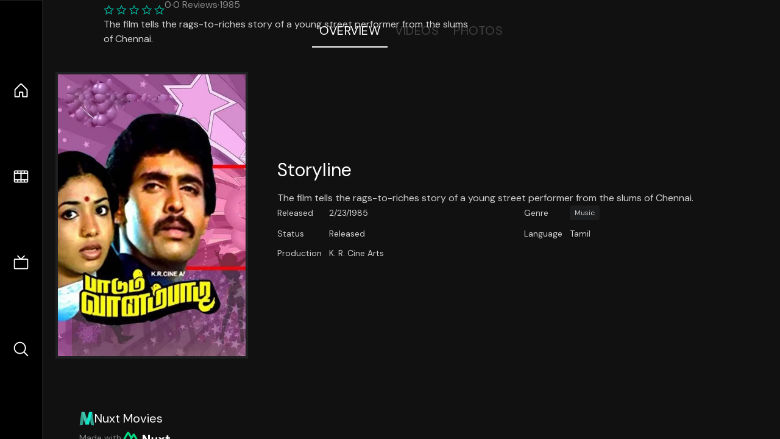

--- FILE ---
content_type: application/javascript; charset=utf-8
request_url: https://nuxt-movies.vercel.app/_nuxt/CYviWHQ5.js
body_size: 5728
content:
import{d as k,c as u,a as i,o as s,f as a,K as L,e,u as m,L as p,M as H,N as g,O as w,j as f,F as V,r as v,t as b,P as M,b as C,w as Z}from"./DFfBDzz8.js";const x={flex:"~ row gap5","items-center":"","text-lg":"","mt-5":""},$=["href"],y=["href"],A=["href"],S=["href"],B=["href"],I=["href"],N=["href"],D=["href"],T=k({__name:"ExternalLinks",props:{links:{}},setup(r){const n=r,d=u(()=>{var t;return(t=n.links.imdb_id)!=null&&t.startsWith("nm")?"name":"title"});return(t,o)=>(s(),i("div",x,[t.links.twitter_id?(s(),i("a",{key:0,href:`https://twitter.com/${t.links.twitter_id}`,target:"_blank","aria-label":"Link to Twitter account",rel:"noopener","n-link":""},o[0]||(o[0]=[e("div",{"i-simple-icons:twitter":""},null,-1)]),8,$)):a("",!0),t.links.facebook_id?(s(),i("a",{key:1,href:`https://www.facebook.com/${t.links.facebook_id}`,target:"_blank","aria-label":"Link to Facebook account",rel:"noopener","n-link":""},o[1]||(o[1]=[e("div",{"i-simple-icons:facebook":""},null,-1)]),8,y)):a("",!0),t.links.instagram_id?(s(),i("a",{key:2,href:`https://instagram.com/${t.links.instagram_id}`,target:"_blank","aria-label":"Link to Instagram account",rel:"noopener","n-link":""},o[2]||(o[2]=[e("div",{"i-simple-icons:instagram":""},null,-1)]),8,A)):a("",!0),t.links.imdb_id?(s(),i("a",{key:3,href:`https://www.imdb.com/${m(d)}/${t.links.imdb_id}`,target:"_blank","aria-label":"Link to IMDb account",rel:"noopener","n-link":""},o[3]||(o[3]=[e("div",{"i-cib:imdb":""},null,-1)]),8,S)):a("",!0),t.links.github_id?(s(),i("a",{key:4,href:`https://github.com/${t.links.github_id}`,target:"_blank","aria-label":"Link to GitHub account",rel:"noopener","n-link":""},o[4]||(o[4]=[e("div",{"i-simple-icons:github":""},null,-1)]),8,B)):a("",!0),t.links.linkedin_id?(s(),i("a",{key:5,href:`https://www.linkedin.com/in/${t.links.linkedin_id}`,target:"_blank","aria-label":"Link to LinkedIn account",rel:"noopener","n-link":""},o[5]||(o[5]=[e("div",{"i-simple-icons:linkedin":""},null,-1)]),8,I)):a("",!0),t.links.email?(s(),i("a",{key:6,href:t.links.email,"aria-label":"Link to Email",rel:"noopener","scale-120":"","n-link":""},o[6]||(o[6]=[e("div",{"i-ph-envelope-simple":""},null,-1)]),8,N)):a("",!0),t.links.homepage?(s(),i("a",{key:7,href:t.links.homepage,"aria-label":"Link to Homepage",rel:"noopener","scale-120":"","n-link":""},o[7]||(o[7]=[e("div",{"i-ph-link-simple":""},null,-1)]),8,D)):a("",!0),L(t.$slots,"default")]))}}),E={},j={viewBox:"0 0 128 32",fill:"none",xmlns:"http://www.w3.org/2000/svg"};function F(r,n){return s(),i("svg",j,n[0]||(n[0]=[H('<path d="M60.32 32C60.6656 32 60.96 31.7135 60.96 31.36V16.48C60.96 16.48 61.76 17.92 63.2 20.32L69.44 31.04C69.7255 31.6384 70.359 32 70.88 32H75.2V8H70.88C70.5923 8 70.24 8.23906 70.24 8.64V23.68L67.36 18.56L61.6 8.8C61.3197 8.3026 60.7166 8 60.16 8H56V32H60.32Z" fill="currentColor"></path><path d="M116.16 14.72H118.24C118.77 14.72 119.2 14.2902 119.2 13.76V9.6H123.68V14.72H128V18.56H123.68V25.44C123.68 27.12 124.489 27.84 125.92 27.84H128V32H125.28C121.592 32 119.2 29.6114 119.2 25.6V18.56H116.16V14.72Z" fill="currentColor"></path><path d="M94.56 14.72V24.64C94.56 26.8806 93.7188 28.7695 92.48 30.08C91.2412 31.3905 89.5306 32 87.2 32C84.8694 32 82.9988 31.3905 81.76 30.08C80.5422 28.7695 79.68 26.8806 79.68 24.64V14.72H82.24C82.7859 14.72 83.3231 14.8195 83.68 15.2C84.0369 15.5593 84.16 15.7704 84.16 16.32V24.64C84.16 25.9294 84.2331 26.7259 84.8 27.36C85.3669 27.973 86.0662 28.16 87.2 28.16C88.3548 28.16 88.8731 27.973 89.44 27.36C90.0069 26.7259 90.08 25.9294 90.08 24.64V16.32C90.08 15.7704 90.2031 15.4205 90.56 15.04C90.8736 14.7057 91.2045 14.7136 91.68 14.72C91.7457 14.7209 91.9337 14.72 92 14.72H94.56Z" fill="currentColor"></path><path d="M108.16 23.04L113.6 14.72H109.44C108.916 14.72 108.45 14.9081 108.16 15.36L105.6 19.2L103.2 15.52C102.91 15.0681 102.284 14.72 101.76 14.72H97.76L103.2 22.88L97.28 32H101.44C101.96 32 102.429 31.486 102.72 31.04L105.6 26.72L108.64 31.2C108.931 31.646 109.4 32 109.92 32H114.08L108.16 23.04Z" fill="currentColor"></path><path d="M26.88 32H44.64C45.2068 32.0001 45.7492 31.8009 46.24 31.52C46.7308 31.2391 47.2367 30.8865 47.52 30.4C47.8033 29.9135 48.0002 29.3615 48 28.7998C47.9998 28.2381 47.8037 27.6864 47.52 27.2001L35.52 6.56C35.2368 6.0736 34.8907 5.72084 34.4 5.44C33.9093 5.15916 33.2066 4.96 32.64 4.96C32.0734 4.96 31.5307 5.15916 31.04 5.44C30.5493 5.72084 30.2032 6.0736 29.92 6.56L26.88 11.84L20.8 1.59962C20.5165 1.11326 20.1708 0.600786 19.68 0.32C19.1892 0.0392139 18.6467 0 18.08 0C17.5133 0 16.9708 0.0392139 16.48 0.32C15.9892 0.600786 15.4835 1.11326 15.2 1.59962L0.32 27.2001C0.0363166 27.6864 0.000246899 28.2381 3.05588e-07 28.7998C-0.000246288 29.3615 0.0367437 29.9134 0.32 30.3999C0.603256 30.8864 1.10919 31.2391 1.6 31.52C2.09081 31.8009 2.63324 32.0001 3.2 32H14.4C18.8379 32 22.068 30.0092 24.32 26.24L29.76 16.8L32.64 11.84L41.44 26.88H29.76L26.88 32ZM14.24 26.88H6.4L18.08 6.72L24 16.8L20.0786 23.636C18.5831 26.0816 16.878 26.88 14.24 26.88Z" fill="#00DC82"></path>',5)]))}const G=p(E,[["render",F]]),U={},O={xmlns:"http://www.w3.org/2000/svg","xmlns:xlink":"http://www.w3.org/1999/xlink",viewBox:"0 0 273.42 35.52"};function P(r,n){return s(),i("svg",O,n[0]||(n[0]=[H('<defs data-v-2d74ee30><linearGradient id="linear-gradient" y1="17.76" x2="273.42" y2="17.76" gradientUnits="userSpaceOnUse" data-v-2d74ee30><stop offset="0" stop-color="#90cea1" data-v-2d74ee30></stop><stop offset="0.56" stop-color="#3cbec9" data-v-2d74ee30></stop><stop offset="1" stop-color="#00b3e5" data-v-2d74ee30></stop></linearGradient></defs><g id="Layer_2" data-name="Layer 2" data-v-2d74ee30><g id="Layer_1-2" data-name="Layer 1" data-v-2d74ee30><path class="cls-1" d="M191.85,35.37h63.9A17.67,17.67,0,0,0,273.42,17.7h0A17.67,17.67,0,0,0,255.75,0h-63.9A17.67,17.67,0,0,0,174.18,17.7h0A17.67,17.67,0,0,0,191.85,35.37ZM10.1,35.42h7.8V6.92H28V0H0v6.9H10.1Zm28.1,0H46V8.25h.1L55.05,35.4h6L70.3,8.25h.1V35.4h7.8V0H66.45l-8.2,23.1h-.1L50,0H38.2ZM89.14.12h11.7a33.56,33.56,0,0,1,8.08,1,18.52,18.52,0,0,1,6.67,3.08,15.09,15.09,0,0,1,4.53,5.52,18.5,18.5,0,0,1,1.67,8.25,16.91,16.91,0,0,1-1.62,7.58,16.3,16.3,0,0,1-4.38,5.5,19.24,19.24,0,0,1-6.35,3.37,24.53,24.53,0,0,1-7.55,1.15H89.14Zm7.8,28.2h4a21.66,21.66,0,0,0,5-.55A10.58,10.58,0,0,0,110,26a8.73,8.73,0,0,0,2.68-3.35,11.9,11.9,0,0,0,1-5.08,9.87,9.87,0,0,0-1-4.52,9.17,9.17,0,0,0-2.63-3.18A11.61,11.61,0,0,0,106.22,8a17.06,17.06,0,0,0-4.68-.63h-4.6ZM133.09.12h13.2a32.87,32.87,0,0,1,4.63.33,12.66,12.66,0,0,1,4.17,1.3,7.94,7.94,0,0,1,3,2.72,8.34,8.34,0,0,1,1.15,4.65,7.48,7.48,0,0,1-1.67,5,9.13,9.13,0,0,1-4.43,2.82V17a10.28,10.28,0,0,1,3.18,1,8.51,8.51,0,0,1,2.45,1.85,7.79,7.79,0,0,1,1.57,2.62,9.16,9.16,0,0,1,.55,3.2,8.52,8.52,0,0,1-1.2,4.68,9.32,9.32,0,0,1-3.1,3A13.38,13.38,0,0,1,152.32,35a22.5,22.5,0,0,1-4.73.5h-14.5Zm7.8,14.15h5.65a7.65,7.65,0,0,0,1.78-.2,4.78,4.78,0,0,0,1.57-.65,3.43,3.43,0,0,0,1.13-1.2,3.63,3.63,0,0,0,.42-1.8A3.3,3.3,0,0,0,151,8.6a3.42,3.42,0,0,0-1.23-1.13A6.07,6.07,0,0,0,148,6.9a9.9,9.9,0,0,0-1.85-.18h-5.3Zm0,14.65h7a8.27,8.27,0,0,0,1.83-.2,4.67,4.67,0,0,0,1.67-.7,3.93,3.93,0,0,0,1.23-1.3,3.8,3.8,0,0,0,.47-1.95,3.16,3.16,0,0,0-.62-2,4,4,0,0,0-1.58-1.18,8.23,8.23,0,0,0-2-.55,15.12,15.12,0,0,0-2.05-.15h-5.9Z" data-v-2d74ee30></path></g></g>',2)]))}const q=p(U,[["render",P],["__scopeId","data-v-2d74ee30"]]),K={},R={class:"h-8",viewBox:"0 0 212 44",fill:"none",xmlns:"http://www.w3.org/2000/svg"};function W(r,n){return s(),i("svg",R,n[0]||(n[0]=[e("rect",{width:"212",height:"44",rx:"8",fill:"black"},null,-1),e("path",{d:"M60.4375 15.2266V26.5H61.8438V22.4766H64.6797C66.7969 22.4766 68.3047 20.9844 68.3047 18.875C68.3047 16.7266 66.8281 15.2266 64.6953 15.2266H60.4375ZM61.8438 16.4766H64.3281C65.9609 16.4766 66.8594 17.3281 66.8594 18.875C66.8594 20.3672 65.9297 21.2266 64.3281 21.2266H61.8438V16.4766ZM73.3441 26.6484C75.7425 26.6484 77.2269 24.9922 77.2269 22.2891C77.2269 19.5781 75.7425 17.9297 73.3441 17.9297C70.9456 17.9297 69.4613 19.5781 69.4613 22.2891C69.4613 24.9922 70.9456 26.6484 73.3441 26.6484ZM73.3441 25.4375C71.7503 25.4375 70.8519 24.2812 70.8519 22.2891C70.8519 20.2891 71.7503 19.1406 73.3441 19.1406C74.9378 19.1406 75.8363 20.2891 75.8363 22.2891C75.8363 24.2812 74.9378 25.4375 73.3441 25.4375ZM89.2975 18.0781H87.9459L86.2897 24.8125H86.1647L84.2819 18.0781H82.9928L81.11 24.8125H80.985L79.3288 18.0781H77.9694L80.3288 26.5H81.6881L83.5631 19.9844H83.6881L85.5709 26.5H86.9381L89.2975 18.0781ZM93.8213 19.1172C95.1572 19.1172 96.0478 20.1016 96.0791 21.5938H91.4384C91.54 20.1016 92.4775 19.1172 93.8213 19.1172ZM96.04 24.3203C95.6884 25.0625 94.9541 25.4609 93.8681 25.4609C92.4384 25.4609 91.5088 24.4062 91.4384 22.7422V22.6797H97.4931V22.1641C97.4931 19.5469 96.1103 17.9297 93.8369 17.9297C91.5244 17.9297 90.04 19.6484 90.04 22.2969C90.04 24.9609 91.5009 26.6484 93.8369 26.6484C95.6806 26.6484 96.9931 25.7578 97.3838 24.3203H96.04ZM99.2825 26.5H100.626V21.2812C100.626 20.0938 101.556 19.2344 102.837 19.2344C103.103 19.2344 103.587 19.2812 103.697 19.3125V17.9688C103.525 17.9453 103.243 17.9297 103.025 17.9297C101.908 17.9297 100.939 18.5078 100.689 19.3281H100.564V18.0781H99.2825V26.5ZM108.181 19.1172C109.517 19.1172 110.408 20.1016 110.439 21.5938H105.798C105.9 20.1016 106.838 19.1172 108.181 19.1172ZM110.4 24.3203C110.048 25.0625 109.314 25.4609 108.228 25.4609C106.798 25.4609 105.869 24.4062 105.798 22.7422V22.6797H111.853V22.1641C111.853 19.5469 110.47 17.9297 108.197 17.9297C105.884 17.9297 104.4 19.6484 104.4 22.2969C104.4 24.9609 105.861 26.6484 108.197 26.6484C110.041 26.6484 111.353 25.7578 111.744 24.3203H110.4ZM116.76 26.6484C117.924 26.6484 118.924 26.0938 119.455 25.1562H119.58V26.5H120.861V14.7344H119.518V19.4062H119.4C118.924 18.4844 117.932 17.9297 116.76 17.9297C114.619 17.9297 113.221 19.6484 113.221 22.2891C113.221 24.9375 114.603 26.6484 116.76 26.6484ZM117.072 19.1406C118.596 19.1406 119.549 20.3594 119.549 22.2891C119.549 24.2344 118.603 25.4375 117.072 25.4375C115.533 25.4375 114.611 24.2578 114.611 22.2891C114.611 20.3281 115.541 19.1406 117.072 19.1406ZM131.534 26.6484C133.667 26.6484 135.065 24.9219 135.065 22.2891C135.065 19.6406 133.674 17.9297 131.534 17.9297C130.378 17.9297 129.354 18.5 128.893 19.4062H128.768V14.7344H127.424V26.5H128.706V25.1562H128.831C129.362 26.0938 130.362 26.6484 131.534 26.6484ZM131.221 19.1406C132.76 19.1406 133.674 20.3203 133.674 22.2891C133.674 24.2578 132.76 25.4375 131.221 25.4375C129.69 25.4375 128.737 24.2344 128.737 22.2891C128.737 20.3438 129.69 19.1406 131.221 19.1406ZM137.261 29.5469C138.753 29.5469 139.425 28.9688 140.143 27.0156L143.433 18.0781H142.003L139.698 25.0078H139.573L137.261 18.0781H135.808L138.925 26.5078L138.768 27.0078C138.417 28.0234 137.995 28.3906 137.222 28.3906C137.034 28.3906 136.823 28.3828 136.659 28.3516V29.5C136.847 29.5312 137.081 29.5469 137.261 29.5469ZM154.652 26.5L158.55 15.2266H156.402L153.589 24.1484H153.457L150.621 15.2266H148.394L152.332 26.5H154.652ZM162.668 19.3203C163.832 19.3203 164.598 20.1328 164.637 21.3984H160.613C160.699 20.1484 161.512 19.3203 162.668 19.3203ZM164.652 24.1484C164.371 24.7812 163.707 25.1328 162.746 25.1328C161.473 25.1328 160.652 24.2422 160.605 22.8203V22.7188H166.574V22.0938C166.574 19.3984 165.113 17.7812 162.676 17.7812C160.199 17.7812 158.66 19.5078 158.66 22.2578C158.66 25.0078 160.176 26.6719 162.691 26.6719C164.707 26.6719 166.137 25.7031 166.488 24.1484H164.652ZM168.199 26.5H170.137V21.5625C170.137 20.3672 171.012 19.5859 172.27 19.5859C172.598 19.5859 173.113 19.6406 173.262 19.6953V17.8984C173.082 17.8438 172.738 17.8125 172.457 17.8125C171.356 17.8125 170.434 18.4375 170.199 19.2812H170.067V17.9531H168.199V26.5ZM181.7 20.8281C181.497 19.0312 180.168 17.7812 177.973 17.7812C175.403 17.7812 173.895 19.4297 173.895 22.2031C173.895 25.0156 175.411 26.6719 177.981 26.6719C180.145 26.6719 181.489 25.4688 181.7 23.6797H179.856C179.653 24.5703 178.981 25.0469 177.973 25.0469C176.653 25.0469 175.856 24 175.856 22.2031C175.856 20.4297 176.645 19.4062 177.973 19.4062C179.036 19.4062 179.676 20 179.856 20.8281H181.7ZM186.817 19.3203C187.981 19.3203 188.747 20.1328 188.786 21.3984H184.762C184.848 20.1484 185.661 19.3203 186.817 19.3203ZM188.802 24.1484C188.52 24.7812 187.856 25.1328 186.895 25.1328C185.622 25.1328 184.802 24.2422 184.755 22.8203V22.7188H190.723V22.0938C190.723 19.3984 189.262 17.7812 186.825 17.7812C184.348 17.7812 182.809 19.5078 182.809 22.2578C182.809 25.0078 184.325 26.6719 186.841 26.6719C188.856 26.6719 190.286 25.7031 190.637 24.1484H188.802ZM192.427 26.5H194.364V14.6484H192.427V26.5Z",fill:"white"},null,-1),e("path",{d:"M23.3248 13L32.6497 29H14L23.3248 13Z",fill:"white"},null,-1),e("line",{x1:"43.5",y1:"2.18557e-08",x2:"43.5",y2:"44",stroke:"#5E5E5E"},null,-1)]))}const z=p(K,[["render",W]]),J={flex:"",gap2:"","items-center":"","mt-5":""},Q=["value"],X={__name:"LanguageSwitcher",setup(r){const{locale:n,locales:d,setLocale:t}=g(),o=u(()=>d.value);function c(l){t(l.target.value),window.location.reload()}return w(()=>{const l=document.querySelector("#langSwitcher");l.value=n.value}),(l,_)=>(s(),i("div",J,[_[0]||(_[0]=f(" Language: ")),e("select",{id:"langSwitcher","rounded-md":"","text-sm":"","p-1":"",onChange:c},[(s(!0),i(V,null,v(m(o),h=>(s(),i("option",{key:h.code,value:h.code,"p-1":""},b(h.name),9,Q))),128))],32)]))}},Y=M("/movies-sm.webp"),e1={},t1={p:"y15 x15",flex:"~ col gap4"},n1={flex:"~ row gap2","items-center":""},o1={href:"https://nuxt.com/",target:"_blank",title:"Nuxt 3"},i1={flex:"~ row gap2","items-center":""},s1={"text-true-gray:90":"","text-sm":""},a1={op100:"",target:"_blank",href:"https://www.themoviedb.org/",title:"The Movie Database",rel:"noopener","n-link-text":""},r1={flex:"",gap4:"","items-center":""},l1={href:"https://vercel.com",rel:"noopener",target:"_blank","aria-label":"go to vercel"};function d1(r,n){const d=G,t=q,o=z,c=T,l=X;return s(),i("footer",t1,[n[2]||(n[2]=e("div",{flex:"~ row gap2","items-center":"",my2:""},[e("img",{src:Y,width:"25",height:"25",alt:"Logo"}),e("div",{"text-xl":""}," Nuxt Movies ")],-1)),e("div",n1,[n[0]||(n[0]=e("div",{op50:"","text-sm":""}," Made with ",-1)),e("a",o1,[C(d,{h5:""})])]),e("div",i1,[e("p",s1,[n[1]||(n[1]=f(" Data provided by  ")),e("a",a1,[C(t,{inline:"",h4:""})])])]),n[3]||(n[3]=e("div",{flex:"~ row gap2","items-center":""},[e("p",{"text-true-gray:90":"","text-sm":""}," This project uses the TMDB API but is not endorsed or certified by TMDB. ")],-1)),e("div",r1,[C(c,{links:{twitter_id:"nuxt_js",github_id:"nuxt/movies"}},{default:Z(()=>[e("a",l1,[C(o,{alt:"Vercel"})])]),_:1}),C(l)])])}const p1=p(e1,[["render",d1]]);export{T as _,p1 as a};
